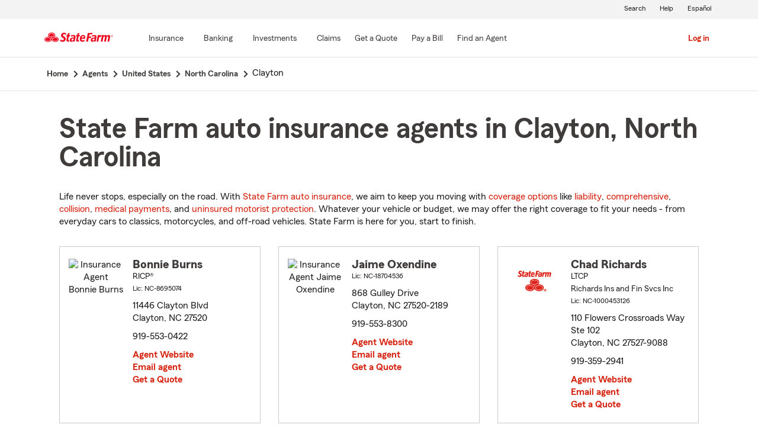

--- FILE ---
content_type: text/html;charset=UTF-8
request_url: https://www.statefarm.com/agent/us/nc/clayton
body_size: 4937
content:







	

	
		
		
		
		
		
		
		
	



	

	

	
	
	
		
		
	

	

	

	
	






<!DOCTYPE html>
<html lang="en-US">


	
	
	
	

	
	
	
		<head>
			<title>Clayton, North Carolina Insurance Agents</title>
			<meta http-equiv="Content-Type" content="text/html; charset=UTF-8">
			<meta name="viewport" content="initial-scale=1.0">

			


<link rel="stylesheet"
	href="https://maxcdn.bootstrapcdn.com/bootstrap/4.0.0-alpha.6/css/bootstrap.min.css"
	type="text/css">
<link rel="stylesheet"
	href="https://static2.st8fm.com/en_US/dxl-1x/prod/css/lib/normalize.css"
	type="text/css" />
<link rel="stylesheet"
	href="https://static2.st8fm.com/en_US/dxl-1x/prod/css/1x.core.css"
	type="text/css" />
	


<script type="text/javascript"
	src="https://cdn-pci.optimizely.com/js/8421581994.js"></script>
<script async src="https://invocation.deel.c1.statefarm/deel.js"
	referrerpolicy="no-referrer-when-downgrade"></script>
<!-- <script type="text/javascript"
	src="https://static2.st8fm.com/en_US/applications/b2c/js/lib/launchtms_min.js"></script>  -->
<script type="text/javascript"
	src="https://ajax.googleapis.com/ajax/libs/jquery/3.2.1/jquery.min.js" ></script>
<script type="text/javascript"
	src="https://cdnjs.cloudflare.com/ajax/libs/handlebars.js/4.0.6/handlebars.js" ></script>
<script type="text/javascript"
	src="https://static2.st8fm.com/en_US/dxl-1x/prod/js/1x.core.js"></script>
<script type="text/javascript"
	src="https://static2.st8fm.com/en_US/dxl-1x/prod/js/1x.client.js"></script>
<script type="text/javascript"
	src="https://maxcdn.bootstrapcdn.com/bootstrap/4.0.0/js/bootstrap.min.js"></script>

<script
	src="https://cdnjs.cloudflare.com/ajax/libs/jquery-migrate/3.0.0/jquery-migrate.min.js" ></script>
<script type="text/javascript"
	src="https://cdnjs.cloudflare.com/ajax/libs/jquery.lazy/1.7.6/jquery.lazy.min.js" ></script>
<script type="text/javascript"
	src="https://cdnjs.cloudflare.com/ajax/libs/jquery.lazy/1.7.6/jquery.lazy.plugins.min.js"></script>
<script type="text/javascript"
	src="https://static2.st8fm.com/en_US/dxl/js/min/util.min.js"></script>


			<link itemprop="url" rel="canonical" href="https://www.statefarm.com/agent/us/nc/clayton" />
			<link rel="alternate" href="https://es.statefarm.com/agent/us/nc/clayton" hreflang="es" />
			
			
			
			
			
			
			
			
			
			
				
				<meta name="description"
					content="Find a nearby Clayton, NC insurance agent and get a free quote today! Whatever your insurance needs in North Carolina, State Farm® is here to help life go right. " />
				
				

				<script>
					if (typeof dataLayer === "undefined") {
						window.dataLayer = {
							da : {}
						};
					}
					window.dataLayer.screenChannel = "agent-locator";
					window.dataLayer.screenId = "clayton-nc-insurance-agents";
				</script>
			
			
			
			
			<meta name="format-detection" content="telephone=no">
			


	
	
	
	
		<link href="https://static1.st8fm.com/en_US/applications/agent/sf.gd.aoi.agentlocatormicrosite.agent-ROSA-1.12.0/styles/locator.min.css" rel="stylesheet">
		<!-- <link href="/agent/styles/locator.css" rel="stylesheet"> -->
	


			<meta name="workgroup" content="wg3299"/>
		</head>
	


<body class="-oneX-body--primary" data-language="en">

	
		
		

		
		
		
			<header id="oneX-header" data-type="1x-header-unauth" data-limited="false"
				data-language-url="https://es.statefarm.com/agent/us/nc/clayton"></header>
				
			
		
			<section class="-oneX-breadcrumbs -oneX-container-fluid">
			<div>
			<nav aria-label="breadcrumb">
				<ul>
					<li>
						<a href="https://www.statefarm.com">
							<span class="-oneX-breadcrumbs-link-name">
								Home
							</span>
							<span class="-oneX-breadcrumbs-chevron"> </span>
						</a>
					</li>
					<li>
						<a href="https://www.statefarm.com/agent/">
							<span class="-oneX-breadcrumbs-link-name">
								Agents
							</span>
							<span class="-oneX-breadcrumbs-chevron"> </span>
						</a>
					</li>
					<li>
						<a href="https://www.statefarm.com/agent/us">
							<span class="-oneX-breadcrumbs-link-name">
								United States
							</span>
							<span class="-oneX-breadcrumbs-chevron"> </span>
						</a>
					</li>
					<li>
						<a href="https://www.statefarm.com/agent/us/nc">
							<span class="-oneX-breadcrumbs-link-name">
								North Carolina
							</span>
							<span class="-oneX-breadcrumbs-chevron"> </span>
						</a>
					</li>
					<li>
						<span aria-current="page">
							Clayton
						</span>
					</li>
				</ul>
			</nav>
			  </div>
			</section>

		
		
	
	
	<div id="main-content-container" class="-oneX-container  -oneX "
		role="main">
		



<div class="-oneX-container">
	
	

	





<script type='application/ld+json'>

	{
		"@context": "https://schema.org",
		"@type": "WebPage",
		"name": "State Farm auto insurance agents in Clayton, North Carolina",
		"url": "https://www.statefarm.com/agent/us/nc/clayton",
		"description": "Get an affordable car insurance quote from a state farm insurance agent in Clayton, North Carolina.",
		"publisher": {
			"@id": "https://www.statefarm.com/#organization"
		},
		"provider": {
			"@id": "https://www.statefarm.com/#organization"
		},
		"mainEntity": {
		  "@type": "ItemList",
		  "itemListElement": [
			
				{
				"@type": "InsuranceAgency",
				"@id": "https://www.statefarm.com/agent/us/nc/clayton/bonnie-burns-hln7935h000",
				"name": "Bonnie Burns",
				"url": "https://www.statefarm.com/agent/us/nc/clayton/bonnie-burns-hln7935h000",
				"description": "Contact Clayton State Farm Agent Bonnie Burns at 919-553-0422 for life, home, car insurance and more.",
				"address" : {
					"@type": "PostalAddress",
					"streetAddress": "11446 Clayton Blvd ",
					"addressLocality": "Clayton",
					"addressRegion": "NC",
					"postalCode": "27520",
					"addressCountry": "US"
				},
				"telephone" : "9195530422"
			},
			
				{
				"@type": "InsuranceAgency",
				"@id": "https://www.statefarm.com/agent/us/nc/clayton/jaime-oxendine-nkwx88xhsak",
				"name": "Jaime Oxendine",
				"url": "https://www.statefarm.com/agent/us/nc/clayton/jaime-oxendine-nkwx88xhsak",
				"description": "Contact Clayton State Farm Agent Jaime Oxendine at 919-553-8300 for life, home, car insurance and more.",
				"address" : {
					"@type": "PostalAddress",
					"streetAddress": "868 Gulley Drive ",
					"addressLocality": "Clayton",
					"addressRegion": "NC",
					"postalCode": "27520-2189",
					"addressCountry": "US"
				},
				"telephone" : "9195538300"
			},
			
				{
				"@type": "InsuranceAgency",
				"@id": "https://www.statefarm.com/agent/us/nc/clayton/chad-richards-p5cx779d0ak",
				"name": "Chad Richards",
				"url": "https://www.statefarm.com/agent/us/nc/clayton/chad-richards-p5cx779d0ak",
				"description": "Contact Clayton State Farm Agent Chad Richards at 919-359-2941 for life, home, car insurance and more.",
				"address" : {
					"@type": "PostalAddress",
					"streetAddress": "110 Flowers Crossroads Way Ste 102",
					"addressLocality": "Clayton",
					"addressRegion": "NC",
					"postalCode": "27527-9088",
					"addressCountry": "US"
				},
				"telephone" : "9193592941"
			},
			
				{
				"@type": "InsuranceAgency",
				"@id": "https://www.statefarm.com/agent/us/nc/clayton/wayne-wallace-g2khc29q000",
				"name": "Wayne Wallace",
				"url": "https://www.statefarm.com/agent/us/nc/clayton/wayne-wallace-g2khc29q000",
				"description": "Contact Clayton State Farm Agent Wayne Wallace at 919-731-2211 for life, home, car insurance and more.",
				"address" : {
					"@type": "PostalAddress",
					"streetAddress": "221 NC Highway 42 E ",
					"addressLocality": "Clayton",
					"addressRegion": "NC",
					"postalCode": "27527",
					"addressCountry": "US"
				},
				"telephone" : "9197312211"
			}
			
		  ]
		},
		"breadcrumb":{
			"@type":"BreadcrumbList",
			"itemListElement":[
				{
					"@type":"ListItem",
					"position":1,
					"name":"Home",
					"item":"https://www.statefarm.com"
				},
				{
					"@type":"ListItem",
					"position":2,
					"name":"Agents",
					"item":"https://www.statefarm.com/agent/"
				},
				{
					"@type":"ListItem",
					"position":3,
					"name":"United States",
					"item":"https://www.statefarm.com/agent/us"
				},
				{
					"@type":"ListItem",
					"position":4,
					"name":"North Carolina",
					"item":"https://www.statefarm.com/agent/us/nc"
				},
				{
					"@type":"ListItem",
					"position":5,
					"name":"Clayton, North Carolina",
					"item":"https://www.statefarm.com/agent/us/nc/clayton"
				}
			]
		}    
	}

</script>



		<div id="agentListName" class="tenPixel-topSpace">
				<h1 id="AgentListTitle" style="margin-top: 40px;">State Farm auto insurance agents in Clayton, North Carolina</h1>
				<div style="margin-top: 24px;">
					<p>Life never stops, especially on the road. With <a href='https://www.statefarm.com/insurance/auto' class='-oneX-link--inline'>State Farm auto insurance</a>, we aim to keep you moving with <a href='https://www.statefarm.com/insurance/auto/coverage-options'  class='-oneX-link--inline'>coverage options</a> like <a href='https://www.statefarm.com/insurance/auto/coverage-options/liability-coverage'  class='-oneX-link--inline'>liability</a>, <a href='https://www.statefarm.com/insurance/auto/coverage-options/comprehensive-coverage'  class='-oneX-link--inline'>comprehensive</a>, <a href='https://www.statefarm.com/insurance/auto/coverage-options/collision-coverage'  class='-oneX-link--inline'>collision</a>, <a href='https://www.statefarm.com/insurance/auto/coverage-options/medical-payments-coverage'  class='-oneX-link--inline'>medical payments</a>, and <a href='https://www.statefarm.com/insurance/auto/coverage-options/uninsured-and-underinsured-coverage'  class='-oneX-link--inline'>uninsured motorist protection</a>. Whatever your vehicle or budget, we may offer the right coverage to fit your needs - from everyday cars to classics, motorcycles, and off-road vehicles. State Farm is here for you, start to finish.</p>
				</div>
		</div>

		<div class="-oneX-row">
			
				<div class="-oneX-col-xl-4 -oneX-col-lg-4 -oneX-col-md-6 -oneX-col-sm-12 paddingClass" >
					<div id="agent-details-TKXGF61RWAK" class="borderSeo">
						<div class="row-fluid twentyPixel-topSpace"></div>
						




<div class="assoc-id-class -oneX-row">
	<div class="-oneX-col-4 seo-photo-align">
		<img src="https://ac2.st8fm.com/associate-photos/H/HLN7935H000/formalColorThumb.jpg" class="agentPictureUrl"
			id="agentPictureUrl-HLN7935H000"
			alt="Insurance Agent Bonnie Burns" />
	</div>
	<div class="-oneX-col-7">
		<div class="-oneX-row -oneX-heading--h5">
			<b>Bonnie Burns </b>
		</div>
		<div class="-oneX-row -oneX-body--secondary ">
			
				
					RICP®
			
		</div>
		<div class="-oneX-row -oneX-body--secondary "></div>
		<div class="-oneX-row -oneX-body--tertiary">
			
				<div>Lic:
					NC-8695074</div>
			
		</div>
		<div class="row-fluid tenPixel-topSpace"></div>

		<div class="hidden-phone">
			<div class="-oneX-row -oneX-body--primary">
				<div>11446 Clayton Blvd</div>
			</div>
			<div class="-oneX-row -oneX-body--primary">
				<div></div>
			</div>
			<div class="-oneX-row -oneX-body--primary">
				<div>Clayton,
					NC
					27520</div>
			</div>
		</div>

		<div class="visible-phone">
			<div class="-oneX-row -oneX-body--primary">
				
				
				<a class="-oneX-link--inline"
					href="https://www.statefarm.com/agent/us/nc/clayton/bonnie-burns-hln7935h000/map?officeAssociateId=TKXGF61RWAK&fromLocation=27520"
					target="_blank"> 11446 Clayton Blvd<br />
					Clayton,&nbsp;NC&nbsp;27520
					<span class="hide-offscreen"> opens in new window</span>
				</a>
			</div>
		</div>

		<div class="row-fluid tenPixel-topSpace"></div>

		<div class="-oneX-row -oneX-body--primary">
			
				<div class="hidden-phone">
					<div>919-553-0422</div>
				</div>
				<div class="visible-phone">
					<a class="-oneX-link--inline" rel="nofollow"
						href="tel:9195530422">919-553-0422</a>
				</div>
			
		</div>

		<div class="row-fluid tenPixel-topSpace"></div>

		
				
			<div class="-oneX-row -oneX-body--primary">
				<a href="https://www.statefarm.com/agent/us/nc/clayton/bonnie-burns-hln7935h000" target="_blank"
					title="Agent Website Bonnie Burns"
					id="visitAgentSite-TKXGF61RWAK"
					class="-oneX-link--block">Agent Website</a>
			</div>
			<div class="seo-email-agent -oneX-row -oneX-body--primary">
				<a title="Email Agent Bonnie Burns" 
					tabindex="0" role = "link"
					class="-oneX-link--block open-agent-email-link"
					data-associate-id="HLN7935H000">Email agent</a>
			</div>
			<div class="-oneX-row -oneX-body--primary">
				<a href="https://www.statefarm.com/agent/us/nc/clayton/bonnie-burns-hln7935h000#quote-section" target="_blank"
					title="Get a Quote with Bonnie Burns"
					id="getQuote-TKXGF61RWAK"
					class="-oneX-link--block">Get a Quote</a>
			</div>
		
		
		
			
			
				<div class="-oneX-row field-hidden-desktop -oneX-body--primary">
					<a href="sms:9195530422" rel="nofollow"
						title="Text Agent Bonnie Burns"
						class="-oneX-link--block">Text Agent</a>
				</div>
			
		
	</div>
</div>

						<div class="row-fluid twentyPixel-topSpace"></div>
					</div>
				</div>
			
				<div class="-oneX-col-xl-4 -oneX-col-lg-4 -oneX-col-md-6 -oneX-col-sm-12 paddingClass" >
					<div id="agent-details-LS9HG90F7GE" class="borderSeo">
						<div class="row-fluid twentyPixel-topSpace"></div>
						




<div class="assoc-id-class -oneX-row">
	<div class="-oneX-col-4 seo-photo-align">
		<img src="https://ac2.st8fm.com/associate-photos/N/NKWX88XHSAK/formalColorThumb.jpg" class="agentPictureUrl"
			id="agentPictureUrl-NKWX88XHSAK"
			alt="Insurance Agent Jaime Oxendine" />
	</div>
	<div class="-oneX-col-7">
		<div class="-oneX-row -oneX-heading--h5">
			<b>Jaime Oxendine </b>
		</div>
		<div class="-oneX-row -oneX-body--secondary ">
			
		</div>
		<div class="-oneX-row -oneX-body--secondary "></div>
		<div class="-oneX-row -oneX-body--tertiary">
			
				<div>Lic:
					NC-18704536</div>
			
		</div>
		<div class="row-fluid tenPixel-topSpace"></div>

		<div class="hidden-phone">
			<div class="-oneX-row -oneX-body--primary">
				<div>868 Gulley Drive</div>
			</div>
			<div class="-oneX-row -oneX-body--primary">
				<div></div>
			</div>
			<div class="-oneX-row -oneX-body--primary">
				<div>Clayton,
					NC
					27520-2189</div>
			</div>
		</div>

		<div class="visible-phone">
			<div class="-oneX-row -oneX-body--primary">
				
				
				<a class="-oneX-link--inline"
					href="https://www.statefarm.com/agent/us/nc/clayton/jaime-oxendine-nkwx88xhsak/map?officeAssociateId=LS9HG90F7GE&fromLocation=27520-2189"
					target="_blank"> 868 Gulley Drive<br />
					Clayton,&nbsp;NC&nbsp;27520-2189
					<span class="hide-offscreen"> opens in new window</span>
				</a>
			</div>
		</div>

		<div class="row-fluid tenPixel-topSpace"></div>

		<div class="-oneX-row -oneX-body--primary">
			
				<div class="hidden-phone">
					<div>919-553-8300</div>
				</div>
				<div class="visible-phone">
					<a class="-oneX-link--inline" rel="nofollow"
						href="tel:9195538300">919-553-8300</a>
				</div>
			
		</div>

		<div class="row-fluid tenPixel-topSpace"></div>

		
				
			<div class="-oneX-row -oneX-body--primary">
				<a href="https://www.statefarm.com/agent/us/nc/clayton/jaime-oxendine-nkwx88xhsak" target="_blank"
					title="Agent Website Jaime Oxendine"
					id="visitAgentSite-LS9HG90F7GE"
					class="-oneX-link--block">Agent Website</a>
			</div>
			<div class="seo-email-agent -oneX-row -oneX-body--primary">
				<a title="Email Agent Jaime Oxendine" 
					tabindex="0" role = "link"
					class="-oneX-link--block open-agent-email-link"
					data-associate-id="NKWX88XHSAK">Email agent</a>
			</div>
			<div class="-oneX-row -oneX-body--primary">
				<a href="https://www.statefarm.com/agent/us/nc/clayton/jaime-oxendine-nkwx88xhsak#quote-section" target="_blank"
					title="Get a Quote with Jaime Oxendine"
					id="getQuote-LS9HG90F7GE"
					class="-oneX-link--block">Get a Quote</a>
			</div>
		
		
		
			
			
				<div class="-oneX-row field-hidden-desktop -oneX-body--primary">
					<a href="sms:9195538300" rel="nofollow"
						title="Text Agent Jaime Oxendine"
						class="-oneX-link--block">Text Agent</a>
				</div>
			
		
	</div>
</div>

						<div class="row-fluid twentyPixel-topSpace"></div>
					</div>
				</div>
			
				<div class="-oneX-col-xl-4 -oneX-col-lg-4 -oneX-col-md-6 -oneX-col-sm-12 paddingClass" >
					<div id="agent-details-91Z5679D2AK" class="borderSeo">
						<div class="row-fluid twentyPixel-topSpace"></div>
						




<div class="assoc-id-class -oneX-row">
	<div class="-oneX-col-4 seo-photo-align">
		<img src="https://static2.st8fm.com/en_US/applications/agent_microsite/6.0.0/resources/Media/Photos/noPhoto.gif" class="agentPictureUrl"
			id="agentPictureUrl-P5CX779D0AK"
			alt="Insurance Agent Chad Richards" />
	</div>
	<div class="-oneX-col-7">
		<div class="-oneX-row -oneX-heading--h5">
			<b>Chad Richards </b>
		</div>
		<div class="-oneX-row -oneX-body--secondary ">
			
				
					LTCP
			
		</div>
		<div class="-oneX-row -oneX-body--secondary ">Richards Ins and Fin Svcs Inc</div>
		<div class="-oneX-row -oneX-body--tertiary">
			
				<div>Lic:
					NC-1000453126</div>
			
		</div>
		<div class="row-fluid tenPixel-topSpace"></div>

		<div class="hidden-phone">
			<div class="-oneX-row -oneX-body--primary">
				<div>110 Flowers Crossroads Way</div>
			</div>
			<div class="-oneX-row -oneX-body--primary">
				<div>Ste 102</div>
			</div>
			<div class="-oneX-row -oneX-body--primary">
				<div>Clayton,
					NC
					27527-9088</div>
			</div>
		</div>

		<div class="visible-phone">
			<div class="-oneX-row -oneX-body--primary">
				
				
				<a class="-oneX-link--inline"
					href="https://www.statefarm.com/agent/us/nc/clayton/chad-richards-p5cx779d0ak/map?officeAssociateId=91Z5679D2AK&fromLocation=27527-9088"
					target="_blank"> 110 Flowers Crossroads Way<br />
					Ste 102<br />
					Clayton,&nbsp;NC&nbsp;27527-9088
					<span class="hide-offscreen"> opens in new window</span>
				</a>
			</div>
		</div>

		<div class="row-fluid tenPixel-topSpace"></div>

		<div class="-oneX-row -oneX-body--primary">
			
				<div class="hidden-phone">
					<div>919-359-2941</div>
				</div>
				<div class="visible-phone">
					<a class="-oneX-link--inline" rel="nofollow"
						href="tel:9193592941">919-359-2941</a>
				</div>
			
		</div>

		<div class="row-fluid tenPixel-topSpace"></div>

		
				
			<div class="-oneX-row -oneX-body--primary">
				<a href="https://www.statefarm.com/agent/us/nc/clayton/chad-richards-p5cx779d0ak" target="_blank"
					title="Agent Website Chad Richards"
					id="visitAgentSite-91Z5679D2AK"
					class="-oneX-link--block">Agent Website</a>
			</div>
			<div class="seo-email-agent -oneX-row -oneX-body--primary">
				<a title="Email Agent Chad Richards" 
					tabindex="0" role = "link"
					class="-oneX-link--block open-agent-email-link"
					data-associate-id="P5CX779D0AK">Email agent</a>
			</div>
			<div class="-oneX-row -oneX-body--primary">
				<a href="https://www.statefarm.com/agent/us/nc/clayton/chad-richards-p5cx779d0ak#quote-section" target="_blank"
					title="Get a Quote with Chad Richards"
					id="getQuote-91Z5679D2AK"
					class="-oneX-link--block">Get a Quote</a>
			</div>
		
		
		
			
			
				<div class="-oneX-row field-hidden-desktop -oneX-body--primary">
					<a href="sms:9193592941" rel="nofollow"
						title="Text Agent Chad Richards"
						class="-oneX-link--block">Text Agent</a>
				</div>
			
		
	</div>
</div>

						<div class="row-fluid twentyPixel-topSpace"></div>
					</div>
				</div>
			
				<div class="-oneX-col-xl-4 -oneX-col-lg-4 -oneX-col-md-6 -oneX-col-sm-12 paddingClass" >
					<div id="agent-details-DVW594M45P5" class="borderSeo">
						<div class="row-fluid twentyPixel-topSpace"></div>
						




<div class="assoc-id-class -oneX-row">
	<div class="-oneX-col-4 seo-photo-align">
		<img src="https://ac2.st8fm.com/associate-photos/G/G2KHC29Q000/formalColorThumb.jpg" class="agentPictureUrl"
			id="agentPictureUrl-G2KHC29Q000"
			alt="Insurance Agent Wayne Wallace" />
	</div>
	<div class="-oneX-col-7">
		<div class="-oneX-row -oneX-heading--h5">
			<b>Wayne Wallace </b>
		</div>
		<div class="-oneX-row -oneX-body--secondary ">
			
				
					LTCP
			
		</div>
		<div class="-oneX-row -oneX-body--secondary "></div>
		<div class="-oneX-row -oneX-body--tertiary">
			
				<div>Lic:
					NC-423683</div>
			
		</div>
		<div class="row-fluid tenPixel-topSpace"></div>

		<div class="hidden-phone">
			<div class="-oneX-row -oneX-body--primary">
				<div>221 NC Highway 42 E</div>
			</div>
			<div class="-oneX-row -oneX-body--primary">
				<div></div>
			</div>
			<div class="-oneX-row -oneX-body--primary">
				<div>Clayton,
					NC
					27527</div>
			</div>
		</div>

		<div class="visible-phone">
			<div class="-oneX-row -oneX-body--primary">
				
				
				<a class="-oneX-link--inline"
					href="https://www.statefarm.com/agent/us/nc/clayton/wayne-wallace-g2khc29q000/map?officeAssociateId=DVW594M45P5&fromLocation=27527"
					target="_blank"> 221 NC Highway 42 E<br />
					Clayton,&nbsp;NC&nbsp;27527
					<span class="hide-offscreen"> opens in new window</span>
				</a>
			</div>
		</div>

		<div class="row-fluid tenPixel-topSpace"></div>

		<div class="-oneX-row -oneX-body--primary">
			
				<div class="hidden-phone">
					<div>919-731-2211</div>
				</div>
				<div class="visible-phone">
					<a class="-oneX-link--inline" rel="nofollow"
						href="tel:9197312211">919-731-2211</a>
				</div>
			
		</div>

		<div class="row-fluid tenPixel-topSpace"></div>

		
				
			<div class="-oneX-row -oneX-body--primary">
				<a href="https://www.statefarm.com/agent/us/nc/clayton/wayne-wallace-g2khc29q000" target="_blank"
					title="Agent Website Wayne Wallace"
					id="visitAgentSite-DVW594M45P5"
					class="-oneX-link--block">Agent Website</a>
			</div>
			<div class="seo-email-agent -oneX-row -oneX-body--primary">
				<a title="Email Agent Wayne Wallace" 
					tabindex="0" role = "link"
					class="-oneX-link--block open-agent-email-link"
					data-associate-id="G2KHC29Q000">Email agent</a>
			</div>
			<div class="-oneX-row -oneX-body--primary">
				<a href="https://www.statefarm.com/agent/us/nc/clayton/wayne-wallace-g2khc29q000#quote-section" target="_blank"
					title="Get a Quote with Wayne Wallace"
					id="getQuote-DVW594M45P5"
					class="-oneX-link--block">Get a Quote</a>
			</div>
		
		
		
			
			
				<div class="-oneX-row field-hidden-desktop -oneX-body--primary">
					<a href="sms:9197312211" rel="nofollow"
						title="Text Agent Wayne Wallace"
						class="-oneX-link--block">Text Agent</a>
				</div>
			
		
	</div>
</div>

						<div class="row-fluid twentyPixel-topSpace"></div>
					</div>
				</div>
			

			<input name="contextPath" id="contextPath"
				value="/agent" type="hidden">

			<div id="currentPageId ">
				<input name="currentPage" id="agentListPage" value="agentListPage"
					type="hidden">
			</div>
		</div>

		<div class="tenPixel-topSpace" style="margin-top: 40px;">
			<h2 class="-oneX-heading--h4">Home & Property Insurance in Clayton, North Carolina</h2>
			<div style="margin-top: 24px;">
				<p>Whether you rent or own a home in North Carolina, State Farm helps protect the place you love with <a href='https://www.statefarm.com/insurance/homeowners'  class='-oneX-link--inline'>home and property insurance</a>. Homeowners insurance helps covers losses from wind, hail, lightning, and more. <a href='https://www.statefarm.com/insurance/condo-unit-owners'  class='-oneX-link--inline'>Condo owners insurance</a> can help protect their units from theft and fire, while <a href='https://www.statefarm.com/insurance/renters'  class='-oneX-link--inline'>renters insurance</a> can help safeguard belongings like smartphones and furniture.</p><p><a href='https://www.statefarm.com/insurance/bundling'  class='-oneX-link--inline'>Bundle your State Farm auto insurance</a> with a home or renters policy and you could save <sup>1</sup>. Get a quote today and see your options.</p>
			</div>
		</div>

		<div class="tenPixel-topSpace -oneX-body--footnote" style="margin-top: 40px;">
			<hr/>
			<div style="margin-top: 40px;">
				<p><sup>1</sup> Customers may always choose to purchase only one policy, but the discount for two or more purchases of different lines of insurance will not then apply. Savings, discount names, percentages, availability and eligibility may vary by state.</p><p>Please remember that the preceding descriptions contain only a general description of available coverages and are not a statement of contract. All coverages are subject to all policy provisions and applicable endorsements. Coverage options may vary by state. To learn more about auto insurance coverage in your state, find a <a href='https://www.statefarm.com/agent'  class='-oneX-link--inline'>State Farm agent</a>.</p><p>Discounts and their availability may vary by state and eligibility requirements. Not all vehicles or drivers are eligible for discounts.</p><p>State Farm Mutual Automobile Insurance Company<br/>State Farm Indemnity Company<br/>Bloomington, IL</p><p>State Farm County Mutual Insurance Company of Texas<br/>Richardson, TX</p><p>State Farm Fire and Casualty Company<br/>State Farm General Insurance Company<br/>Bloomington, IL</p><p>State Farm Florida Insurance Company<br/>Tallahassee, FL</p><p>State Farm Lloyds<br/>Richardson, TX</p>
			</div>
		</div>		
</div>

	</div>
	
		
		
			<footer data-type="1x-footer"></footer>
		
	
	











	<script type="text/javascript"
		src="https://static1.st8fm.com/en_US/applications/agent/sf.gd.aoi.agentlocatormicrosite.agent-ROSA-1.12.0/scripts/standardSearch.min.js"></script>

</body>
</html>
